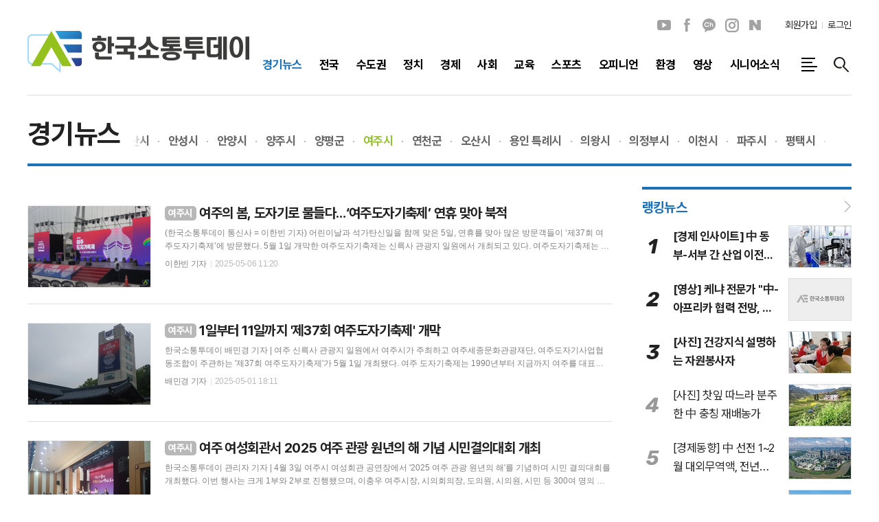

--- FILE ---
content_type: text/html; charset=utf-8
request_url: http://kbcs.mediaon.co.kr/news/section_list_all.html?sec_no=83
body_size: 14911
content:
<!DOCTYPE html>
<html lang="ko">
<head>
<meta charset="UTF-8">
<meta http-equiv="X-UA-Compatible" content="IE=edge">
<meta property="og:url"					content="http://www.kbcs.kr/news/section_list_all.html?sec_no=83">
<meta property="og:type"				content="article">
<meta property="og:title"				content="한국소통투데이">
<meta property="og:description"			content="한국소통투데이">
<meta property="og:image"				content="http://www.kbcs.kr/data/design/logo/default_image_share_20230613090426.png">
<meta name="twitter:url"				content="http://www.kbcs.kr/news/section_list_all.html?sec_no=83">
<meta name="twitter:title"				content="한국소통투데이">
<meta name="twitter:card"				content="photo">
<meta name="twitter:image"				content="http://www.kbcs.kr/data/design/logo/default_image_share_20230613090426.png">
<link rel="canonical" href="http://www.kbcs.kr/news/section_list_all.html?sec_no=83">
<link rel="apple-touch-icon-precomposed" href="/data/skin/layout/1/m23/images/favicon72.png">
<link rel="apple-touch-icon-precomposed" sizes="144x144" href="/data/skin/layout/1/m23/images/favicon144.png">
<link rel="shortcut icon" href="http://www.kbcs.kr/favicon.ico"> 
<link rel="icon" href="http://www.kbcs.kr/favicon.ico" type="image/x-icon">
<link rel="alternate" type="application/rss+xml" title="RSS 2.0" href="/data/rss/news.xml">
<link type="text/css" rel="stylesheet" href="/data/skin/layout/1/m23/images/css/index_cache.css">
<link type="text/css" rel="stylesheet" href="/data/skin/content/1/theme_title/index_cache.css">
<link type="text/css" rel="stylesheet" href="/data/skin/content/1/widget/index.css">
<!--[if lte IE 8]>
<link rel="stylesheet" type="text/css" href="/data/skin/layout/1/m23/images/css/ie_cache.css">
<![endif]-->
<title>한국소통투데이</title>
<link href="/data/cache/skin/1/head-cnts.css?20090508101900" type="text/css" rel="stylesheet" />
<link href="/data/cache/skin/1/section_list_all-cnts.css?20090508101900" type="text/css" rel="stylesheet" />
<meta name="subject" content="한국소통투데이" />
<meta name="Copyright" content="한국소통투데이" />
<meta name="keywords" content="한국소통투데이" />
<meta name="title" content="한국소통투데이" />
<meta name="description" content="한국소통투데이" />

<script type='text/javascript' src='/plugin/jquery/jquery-1.3.2.min.js'></script>
<script type='text/javascript' src='/js/common/jquery.cookie.js'></script>
<script type='text/javascript' src='/plugin/jquery/jquery-ui-1.7.2.custom.min.js'></script>
<script type='text/javascript' src='/plugin/jquery/plugins/jquery.floatobject-1.0.js'></script>
<script type='text/javascript' src='/plugin/jquery/plugins/jquery.uploadify-v2.1.0/swfobject.js'></script>
<script type='text/javascript' src='/plugin/jquery/plugins/jquery.uploadify-v2.1.0/jquery.uploadify.v2.1.0.min.js'></script>
<script type='text/javascript' src='/plugin/jquery/plugins/jquery.newsticker.js'></script>
<script type='text/javascript' src='/plugin/jquery/plugins/jquery-galleryview/jquery.easing.1.3.js'></script>
<script type='text/javascript' src='/plugin/jquery/plugins/jquery-galleryview/jquery.galleryview-1.1.js'></script>
<script type='text/javascript' src='/plugin/jquery/plugins/jquery-galleryview/jquery.timers-1.1.2.js'></script>
<script type='text/javascript' src='/js/iecontrol.js'></script>
<script type='text/javascript' src='/js/xml_supports.js'></script>
<script type='text/javascript' src='/js/menu.js'></script>
<script type='text/javascript' src='/js/mynews.js'></script>
<script type='text/javascript' src='/js/input.js'></script>
<script type="text/javascript" src="/js/common/jquery-1.11.1.js"></script>
<script type="text/javascript" src="/js/common/jquery.fitvids.js"></script>
<script type="text/javascript" src="/js/common/swipe.js"></script>
<script type="text/javascript" src="/js/common/jquery.bxslider.js"></script>
<script type="text/javascript" src="/js/common/jquery.sticky.js"></script>
<script type="text/javascript" src="/js/common/icheck.js"></script>
<script type="text/javascript" src="/js/common/jquery-ui-1.9.2.custom.js"></script>
<script type="text/javascript" src="/js/common/jquery.easy-ticker.js"></script>
<link type="text/css" rel="stylesheet" href="/js/common/swiper.css">
<script type="text/javascript" src="/js/common/swiper.jquery.min.js"></script>
<script type="text/javascript" src="/js/common/jquery.simplyscroll.js"></script>
<link type="text/css" rel="stylesheet" href="/js/common/slick.css">
<script type="text/javascript" src="/js/common/slick.js"></script>
<script type="text/javascript" src="/js/common/jquery.slimscroll.js"></script>
<script type="text/javascript" src="/js/jquery.swipebox.js"></script><link rel="stylesheet" href="/plugin/photozoom/swipebox.css"><script type="text/javascript">
	var jQuery11 = $.noConflict(true);
</script>
<script type="text/javascript" src="/js/common/style.js"></script>
<meta property="naverblog:title"				content="" />

	<script>
		$(document).ready(function() {
			$(document).bind("contextmenu", function(event){return false;});
			$(document).bind("selectstart", function(event){ if(String(event.target.tagName).indexOf("TEXTAREA") !== 0) return false;});
			$(document).bind("dragstart"	, function(event){return false;});
            $("body").css("-webkit-user-select","none");
            $("body").css("-moz-user-select","none");
            $("body").css("-ms-user-select","none");
            $("body").css("-o-user-select","none");
            $("body").css("user-select","none");
		});
	</script>
	
<script>
function ajaxGetSkinContent(layout_tpl, lay_no)
{
	$("#btn_more_" + lay_no).hide();
	$("#btn_more_loading_" + lay_no).show();
	if($("#skin_content_" + lay_no).attr("data-page") === undefined)
	{
		$("#skin_content_" + lay_no).attr("data-page", 1);
	}
	var page = Number($("#skin_content_" + lay_no).attr("data-page")) + 1;
	var mode = "get_skin_content";
	var parameter = "mode=" + mode + "&layout_tpl=" + layout_tpl + "&lay_no=" + lay_no + "&ajax_page=" + page + "&sec_no=83";

	$.ajax({
		url: "/news/ajax.php",
		data: parameter,
		dataType: "json",
		type:"POST",
		error: function(error) {
			console.log(error);
			return;
		},
		success: function(data){

			if(data.error_code)
			{
				console.log(data.error_message);
				return false;
			}
			$("#skin_content_" + lay_no).append($(data.html).find("#skin_content_" + lay_no).html());
			$("#skin_content_" + lay_no).attr("data-page", page);

			if($(data.html).find("#skin_content_" + lay_no).children().length >= $("#skin_content_" + lay_no).attr("data-count"))
			{
				$("#btn_more_" + lay_no).show();
			}
			$("#btn_more_loading_" + lay_no).hide();
		},
	});
}
</script>

<style>
.menu_wrap .hidden_skin, .top_ban_wrap .hidden_skin, .head_ban .hidden_skin { background: url(/data/skin/content/1/theme_title/images/bg_hr.png) repeat 0 0; height: 50px;}
.menu_wrap .html_no { position: absolute; right: 2px; top: 1px; background: #000; border-radius: 10px; color: #fff; font-family: Apple SD Gothic Neo, 돋움, Dotum, Helvetica, Droid Sans, AppleSDGothic, Arial, sans-serif; font-size: 12px; border: 1px solid #fff; display: block; padding: 1px 4px;}
.menu_wrap .html_text, .top_ban_wrap .html_text, .head_ban .html_text { position: absolute; right: 2px; top: 1px; background: #000; border-radius: 10px; color: #fff; font-family: Apple SD Gothic Neo, 돋움, Dotum, Helvetica, Droid Sans, AppleSDGothic, Arial, sans-serif; font-size: 12px; border: 1px solid #fff; display: block; padding: 1px 4px;}
.menu_wrap .html_no:before { content: "No."}
</style>

</head>

<body>


<!-- HEADER -->
<!-- 접근성 메뉴 -->
<ul class="accessibility">
	<li><a href="#gnb">주메뉴 바로가기</a></li>
	<li><a href="#container">본문 바로가기</a></li>
</ul>

<script>
function bookmark(title, url) {
	if ( document.all ) {							// ie
		window.external.AddFavorite(url, title);
	} else if ( window.sidebar ) {					// firefox
		window.sidebar.addPanel(title, url, "");
	} else if(window.opera && window.print) {		// opera
		var elem = document.createElement("a");
		elem.setAttribute('href',url);
		elem.setAttribute('title',title);
		elem.setAttribute('rel','sidebar');
		elem.click(); // this.title=document.title;
	} else {
		alert("해당 브라우저는 즐겨찾기 추가 기능이 지원되지 않습니다.\n수동으로 즐겨찾기 하시거나 Ctrl+D 키를 눌러주시기 바랍니다. ");
	}
}
</script>

<!-- 헤더 -->
<div class="head_wrap">
	<div id="header" class="wrapper">
		<div>
			
			<div class="head_tit">
				<h1 class="top_logo"><b><a href='/' target='_top' onfocus='blur()'><img src='/data/design/logo/toplogo_20230613090426.png'   alt='한국소통투데이' class='png24' /></a></b></h1>
				<h2 class="ps_tit" id="fixed_section_name">여주시</h2>
			</div>
			
			
			<div class="head_top">
				<div class="top_nav">
					<ul class="sns_link">
						<li><a href="#" target="_blank" class="sl01" title="유튜브">유튜브</a></li>
						<li><a href="#" target="_blank" class="sl02" title="페이스북">페이스북</a></li>
						<li><a href="#" target="_blank" class="sl09" title="카카오채널">카카오채널</a></li>
						<li><a href="#" target="_blank" class="sl04" title="인스타그램">인스타그램</a></li>
						<li><a href="#" target="_blank" class="sl05" title="네이버블로그">네이버블로그</a></li>
											</ul>
					
					<ul class="tn_right">
												
												<li><a href="/member/member_join.html">회원가입</a></li>
						<li><a href="/member/member_login.html" class="icon_login">로그인</a></li>
											</ul>
				</div>
			
				<div class="gnb_wrap">
								
					<!-- GNB 서브 세로형-->
					<ul id="gnb" class="vertical">
												<li class="gnb_local">
							<a href="/news/section_list_all.html?sec_no=31" class="active" ><span>경기뉴스</span></a>
														<ul id="submenu1" style="display: none;">
																<li><a href="/news/section_list_all.html?sec_no=46" ><span>가평군<span></span></span></a></li>
																<li><a href="/news/section_list_all.html?sec_no=47" ><span>고양 특례시<span></span></span></a></li>
																<li><a href="/news/section_list_all.html?sec_no=48" ><span>과천시<span></span></span></a></li>
																<li><a href="/news/section_list_all.html?sec_no=49" ><span>광명시<span></span></span></a></li>
																<li><a href="/news/section_list_all.html?sec_no=50" ><span>광주시<span></span></span></a></li>
																<li><a href="/news/section_list_all.html?sec_no=69" ><span>구리시<span></span></span></a></li>
																<li><a href="/news/section_list_all.html?sec_no=70" ><span>군포시<span></span></span></a></li>
																<li><a href="/news/section_list_all.html?sec_no=71" ><span>김포시<span></span></span></a></li>
																<li><a href="/news/section_list_all.html?sec_no=72" ><span>남양주시<span></span></span></a></li>
																<li><a href="/news/section_list_all.html?sec_no=73" ><span>동두천시<span></span></span></a></li>
																<li><a href="/news/section_list_all.html?sec_no=74" ><span>부천시<span></span></span></a></li>
																<li><a href="/news/section_list_all.html?sec_no=75" ><span>성남시<span></span></span></a></li>
																<li><a href="/news/section_list_all.html?sec_no=76" ><span>수원 특례시<span></span></span></a></li>
																<li><a href="/news/section_list_all.html?sec_no=77" ><span>시흥시<span></span></span></a></li>
																<li><a href="/news/section_list_all.html?sec_no=78" ><span>안산시<span></span></span></a></li>
																<li><a href="/news/section_list_all.html?sec_no=79" ><span>안성시<span></span></span></a></li>
																<li><a href="/news/section_list_all.html?sec_no=80" ><span>안양시<span></span></span></a></li>
																<li><a href="/news/section_list_all.html?sec_no=81" ><span>양주시<span></span></span></a></li>
																<li><a href="/news/section_list_all.html?sec_no=82" ><span>양평군<span></span></span></a></li>
																<li><a href="/news/section_list_all.html?sec_no=83" ><span>여주시<span></span></span></a></li>
																<li><a href="/news/section_list_all.html?sec_no=84" ><span>연천군<span></span></span></a></li>
																<li><a href="/news/section_list_all.html?sec_no=85" ><span>오산시<span></span></span></a></li>
																<li><a href="/news/section_list_all.html?sec_no=86" ><span>용인 특례시<span></span></span></a></li>
																<li><a href="/news/section_list_all.html?sec_no=87" ><span>의왕시<span></span></span></a></li>
																<li><a href="/news/section_list_all.html?sec_no=88" ><span>의정부시<span></span></span></a></li>
																<li><a href="/news/section_list_all.html?sec_no=89" ><span>이천시<span></span></span></a></li>
																<li><a href="/news/section_list_all.html?sec_no=90" ><span>파주시<span></span></span></a></li>
																<li><a href="/news/section_list_all.html?sec_no=91" ><span>평택시<span></span></span></a></li>
																<li><a href="/news/section_list_all.html?sec_no=92" ><span>하남시<span></span></span></a></li>
																<li><a href="/news/section_list_all.html?sec_no=93" ><span>화성 특례시<span></span></span></a></li>
															</ul>		
													</li>
												<li>
							<a href="/news/section_list_all.html?sec_no=5"  ><span>전국</span></a>
														<ul id="submenu2" style="display: none;">
																<li><a href="/news/section_list_all.html?sec_no=42" ><span>부산광역시<span></span></span></a></li>
																<li><a href="/news/section_list_all.html?sec_no=43" ><span>대구광역시<span></span></span></a></li>
																<li><a href="/news/section_list_all.html?sec_no=44" ><span>광주광역시<span></span></span></a></li>
																<li><a href="/news/section_list_all.html?sec_no=45" ><span>대전광역시<span></span></span></a></li>
																<li><a href="/news/section_list_all.html?sec_no=94" ><span>세종특별자치시<span></span></span></a></li>
																<li><a href="/news/section_list_all.html?sec_no=95" ><span>강원도<span></span></span></a></li>
																<li><a href="/news/section_list_all.html?sec_no=96" ><span>충청북도<span></span></span></a></li>
																<li><a href="/news/section_list_all.html?sec_no=97" ><span>충청남도<span></span></span></a></li>
																<li><a href="/news/section_list_all.html?sec_no=98" ><span>전라북도<span></span></span></a></li>
																<li><a href="/news/section_list_all.html?sec_no=99" ><span>전라남도<span></span></span></a></li>
																<li><a href="/news/section_list_all.html?sec_no=100" ><span>경상남도<span></span></span></a></li>
																<li><a href="/news/section_list_all.html?sec_no=101" ><span>제주특별자치도<span></span></span></a></li>
															</ul>		
													</li>
												<li>
							<a href="/news/section_list_all.html?sec_no=25"  ><span>수도권</span></a>
														<ul id="submenu3" style="display: none;">
																<li><a href="/news/section_list_all.html?sec_no=36" ><span>서울특별시<span></span></span></a></li>
																<li><a href="/news/section_list_all.html?sec_no=37" ><span>경기도<span></span></span></a></li>
																<li><a href="/news/section_list_all.html?sec_no=38" ><span>인천광역시<span></span></span></a></li>
															</ul>		
													</li>
												<li>
							<a href="/news/section_list_all.html?sec_no=64"  ><span>정치</span></a>
													</li>
												<li>
							<a href="/news/section_list_all.html?sec_no=3"  ><span>경제</span></a>
													</li>
												<li>
							<a href="/news/section_list_all.html?sec_no=7"  ><span>사회</span></a>
													</li>
												<li>
							<a href="/news/section_list_all.html?sec_no=57"  ><span>교육</span></a>
													</li>
												<li>
							<a href="/news/section_list_all.html?sec_no=66"  ><span>스포츠</span></a>
													</li>
												<li>
							<a href="/news/section_list_all.html?sec_no=105"  ><span>오피니언</span></a>
													</li>
												<li>
							<a href="/news/section_list_all.html?sec_no=67"  ><span>환경</span></a>
													</li>
												<li>
							<a href="/news/section_list_all.html?sec_no=102"  ><span>영상</span></a>
													</li>
												<li>
							<a href="/news/section_list_all.html?sec_no=106"  ><span>시니어소식</span></a>
													</li>
											</ul>
					<script type="text/javascript">
					jQuery11(function(){
						
						var gnbMenu = jQuery11('#gnb > li');
						
						gnbMenu.hover(function(){
							jQuery11(this).children('a').addClass('on');
							jQuery11(this).children('ul').stop().slideDown(200);
						}, function(){
							jQuery11(this).children('a').removeClass('on');
							jQuery11(this).children('ul').hide();
						});
						
						jQuery11('#gnb > li').on('mouseover',function(){
							var li = jQuery11(this).find("li").find("span");
							var max = 0;
							for(var i = 0; i < li.length; i++)
							{
								if(max < $(li[i]).outerWidth(true) + 1)
								{
									max = $(li[i]).outerWidth(true) + 1;
								}
							}
							jQuery11(this).find("ul").css('width', max);
						});
					});
					</script>
										
										<a href="#" class="all_nav"><span>메뉴</span></a>
										
					<a href="javascript:void(0)" class="btn_all_search" title="검색">검색창 열기</a>
					
				</div>
			</div>
			
		</div>
	</div>
</div>



<div class="allnav_wrap">
	
	<div class="swiper-container">
		<div class="swiper-wrapper">
			<div class="swiper-slide">
				<h4 class="tit_all_nav"><span></span>전체메뉴</h4>
				<a href="#" class="allnav_close">닫기</a>
				
				<ul class="allnav">
										<li>
						<a href="/news/section_list_all.html?sec_no=31" class="active" >경기뉴스</a>
												<ul id="submenu1">
														<li><a href="/news/section_list_all.html?sec_no=46" ><span>가평군</span></a></li>
														<li><a href="/news/section_list_all.html?sec_no=47" ><span>고양 특례시</span></a></li>
														<li><a href="/news/section_list_all.html?sec_no=48" ><span>과천시</span></a></li>
														<li><a href="/news/section_list_all.html?sec_no=49" ><span>광명시</span></a></li>
														<li><a href="/news/section_list_all.html?sec_no=50" ><span>광주시</span></a></li>
														<li><a href="/news/section_list_all.html?sec_no=69" ><span>구리시</span></a></li>
														<li><a href="/news/section_list_all.html?sec_no=70" ><span>군포시</span></a></li>
														<li><a href="/news/section_list_all.html?sec_no=71" ><span>김포시</span></a></li>
														<li><a href="/news/section_list_all.html?sec_no=72" ><span>남양주시</span></a></li>
														<li><a href="/news/section_list_all.html?sec_no=73" ><span>동두천시</span></a></li>
														<li><a href="/news/section_list_all.html?sec_no=74" ><span>부천시</span></a></li>
														<li><a href="/news/section_list_all.html?sec_no=75" ><span>성남시</span></a></li>
														<li><a href="/news/section_list_all.html?sec_no=76" ><span>수원 특례시</span></a></li>
														<li><a href="/news/section_list_all.html?sec_no=77" ><span>시흥시</span></a></li>
														<li><a href="/news/section_list_all.html?sec_no=78" ><span>안산시</span></a></li>
														<li><a href="/news/section_list_all.html?sec_no=79" ><span>안성시</span></a></li>
														<li><a href="/news/section_list_all.html?sec_no=80" ><span>안양시</span></a></li>
														<li><a href="/news/section_list_all.html?sec_no=81" ><span>양주시</span></a></li>
														<li><a href="/news/section_list_all.html?sec_no=82" ><span>양평군</span></a></li>
														<li><a href="/news/section_list_all.html?sec_no=83" ><span>여주시</span></a></li>
														<li><a href="/news/section_list_all.html?sec_no=84" ><span>연천군</span></a></li>
														<li><a href="/news/section_list_all.html?sec_no=85" ><span>오산시</span></a></li>
														<li><a href="/news/section_list_all.html?sec_no=86" ><span>용인 특례시</span></a></li>
														<li><a href="/news/section_list_all.html?sec_no=87" ><span>의왕시</span></a></li>
														<li><a href="/news/section_list_all.html?sec_no=88" ><span>의정부시</span></a></li>
														<li><a href="/news/section_list_all.html?sec_no=89" ><span>이천시</span></a></li>
														<li><a href="/news/section_list_all.html?sec_no=90" ><span>파주시</span></a></li>
														<li><a href="/news/section_list_all.html?sec_no=91" ><span>평택시</span></a></li>
														<li><a href="/news/section_list_all.html?sec_no=92" ><span>하남시</span></a></li>
														<li><a href="/news/section_list_all.html?sec_no=93" ><span>화성 특례시</span></a></li>
													</ul>		
											</li>
										<li>
						<a href="/news/section_list_all.html?sec_no=5"  >전국</a>
												<ul id="submenu2">
														<li><a href="/news/section_list_all.html?sec_no=42" ><span>부산광역시</span></a></li>
														<li><a href="/news/section_list_all.html?sec_no=43" ><span>대구광역시</span></a></li>
														<li><a href="/news/section_list_all.html?sec_no=44" ><span>광주광역시</span></a></li>
														<li><a href="/news/section_list_all.html?sec_no=45" ><span>대전광역시</span></a></li>
														<li><a href="/news/section_list_all.html?sec_no=94" ><span>세종특별자치시</span></a></li>
														<li><a href="/news/section_list_all.html?sec_no=95" ><span>강원도</span></a></li>
														<li><a href="/news/section_list_all.html?sec_no=96" ><span>충청북도</span></a></li>
														<li><a href="/news/section_list_all.html?sec_no=97" ><span>충청남도</span></a></li>
														<li><a href="/news/section_list_all.html?sec_no=98" ><span>전라북도</span></a></li>
														<li><a href="/news/section_list_all.html?sec_no=99" ><span>전라남도</span></a></li>
														<li><a href="/news/section_list_all.html?sec_no=100" ><span>경상남도</span></a></li>
														<li><a href="/news/section_list_all.html?sec_no=101" ><span>제주특별자치도</span></a></li>
													</ul>		
											</li>
										<li>
						<a href="/news/section_list_all.html?sec_no=25"  >수도권</a>
												<ul id="submenu3">
														<li><a href="/news/section_list_all.html?sec_no=36" ><span>서울특별시</span></a></li>
														<li><a href="/news/section_list_all.html?sec_no=37" ><span>경기도</span></a></li>
														<li><a href="/news/section_list_all.html?sec_no=38" ><span>인천광역시</span></a></li>
													</ul>		
											</li>
										<li>
						<a href="/news/section_list_all.html?sec_no=64"  >정치</a>
											</li>
										<li>
						<a href="/news/section_list_all.html?sec_no=3"  >경제</a>
											</li>
										<li>
						<a href="/news/section_list_all.html?sec_no=7"  >사회</a>
											</li>
										<li>
						<a href="/news/section_list_all.html?sec_no=57"  >교육</a>
											</li>
										<li>
						<a href="/news/section_list_all.html?sec_no=66"  >스포츠</a>
											</li>
										<li>
						<a href="/news/section_list_all.html?sec_no=105"  >오피니언</a>
											</li>
										<li>
						<a href="/news/section_list_all.html?sec_no=67"  >환경</a>
											</li>
										<li>
						<a href="/news/section_list_all.html?sec_no=102"  >영상</a>
											</li>
										<li>
						<a href="/news/section_list_all.html?sec_no=106"  >시니어소식</a>
											</li>
									</ul>
			</div>
		</div>
		
	    <!-- Add Scroll Bar -->
	    <div class="swiper-scrollbar"></div>
	</div>
	
	
  
</div>

<div class="allnav_mask" style="display: none;"></div>
<script type="text/javascript">
jQuery11(function(){

	var allBody = jQuery11('html');
	var allNav = jQuery11('.all_nav');
	var allNavWrap = jQuery11('.allnav_wrap');
	var allNavClose = jQuery11('.allnav_close');
	var allNavMask = jQuery11('.allnav_mask');
	
	allNav.on('click',function(){
		if(allNavWrap.css('right') == ('-400px')){
			allBody.addClass('hidden');
			allNavWrap.addClass('active');
			allNavMask.show();
			return false;
		} else {
			allBody.removeClass('hidden');
			allNavWrap.removeClass('active');
			allNavMask.hide();
			return false;
		};
	});
	
	allNavClose.on('click',function(){
		allBody.removeClass('hidden');
		allNavWrap.removeClass('active');
		allNavMask.hide();
		return false;
	});
	
	allNavMask.on('click',function(){
		allBody.removeClass('hidden');
		allNavWrap.removeClass('active');
		allNavMask.hide();
		return false;
	});
	
	jQuery11(document).on('click',function(){
		allBody.removeClass('hidden');
		allNavWrap.removeClass('active');
		allNavMask.hide();
	});
	allNavWrap.on('click',function(e){ 
		e.stopPropagation(); 
	});
	
});
</script>


<!-- STICKY BANNER -->
<div class="top_banner">
    <div class="banner_wrap">
         <div class="banner_left">
	         <div class="stt_banner_wrap02">
		         
		     </div>
	         <div class="fix_banner_wrap02">
		         
	         </div>
         </div>
         <div class="banner_right">
	         <div class="stt_banner_wrap">
		         
		     </div>
	         <div class="fix_banner_wrap">
		         
	         </div>
         </div>
    </div> 
</div>

<!-- CONTENT -->
<div id="container" class="wrapper f_cont">
	
	<div>
		
		<div class="p_tit_wrap">
	<div class="p_tit_box">
				
		<h2 class="p_tit">
												<span>경기뉴스</span>																																																																																																												</h2>
		<div class="path_nav">
			<ul>
																										<li><a href="/news/section_list_all.html?sec_no=46"  ><span>가평군<span></span></span></a></li>
												<li><a href="/news/section_list_all.html?sec_no=47"  ><span>고양 특례시<span></span></span></a></li>
												<li><a href="/news/section_list_all.html?sec_no=48"  ><span>과천시<span></span></span></a></li>
												<li><a href="/news/section_list_all.html?sec_no=49"  ><span>광명시<span></span></span></a></li>
												<li><a href="/news/section_list_all.html?sec_no=50"  ><span>광주시<span></span></span></a></li>
												<li><a href="/news/section_list_all.html?sec_no=69"  ><span>구리시<span></span></span></a></li>
												<li><a href="/news/section_list_all.html?sec_no=70"  ><span>군포시<span></span></span></a></li>
												<li><a href="/news/section_list_all.html?sec_no=71"  ><span>김포시<span></span></span></a></li>
												<li><a href="/news/section_list_all.html?sec_no=72"  ><span>남양주시<span></span></span></a></li>
												<li><a href="/news/section_list_all.html?sec_no=73"  ><span>동두천시<span></span></span></a></li>
												<li><a href="/news/section_list_all.html?sec_no=74"  ><span>부천시<span></span></span></a></li>
												<li><a href="/news/section_list_all.html?sec_no=75"  ><span>성남시<span></span></span></a></li>
												<li><a href="/news/section_list_all.html?sec_no=76"  ><span>수원 특례시<span></span></span></a></li>
												<li><a href="/news/section_list_all.html?sec_no=77"  ><span>시흥시<span></span></span></a></li>
												<li><a href="/news/section_list_all.html?sec_no=78"  ><span>안산시<span></span></span></a></li>
												<li><a href="/news/section_list_all.html?sec_no=79"  ><span>안성시<span></span></span></a></li>
												<li><a href="/news/section_list_all.html?sec_no=80"  ><span>안양시<span></span></span></a></li>
												<li><a href="/news/section_list_all.html?sec_no=81"  ><span>양주시<span></span></span></a></li>
												<li><a href="/news/section_list_all.html?sec_no=82"  ><span>양평군<span></span></span></a></li>
												<li><a href="/news/section_list_all.html?sec_no=83"  class="active"><span>여주시<span></span></span></a></li>
												<li><a href="/news/section_list_all.html?sec_no=84"  ><span>연천군<span></span></span></a></li>
												<li><a href="/news/section_list_all.html?sec_no=85"  ><span>오산시<span></span></span></a></li>
												<li><a href="/news/section_list_all.html?sec_no=86"  ><span>용인 특례시<span></span></span></a></li>
												<li><a href="/news/section_list_all.html?sec_no=87"  ><span>의왕시<span></span></span></a></li>
												<li><a href="/news/section_list_all.html?sec_no=88"  ><span>의정부시<span></span></span></a></li>
												<li><a href="/news/section_list_all.html?sec_no=89"  ><span>이천시<span></span></span></a></li>
												<li><a href="/news/section_list_all.html?sec_no=90"  ><span>파주시<span></span></span></a></li>
												<li><a href="/news/section_list_all.html?sec_no=91"  ><span>평택시<span></span></span></a></li>
												<li><a href="/news/section_list_all.html?sec_no=92"  ><span>하남시<span></span></span></a></li>
												<li><a href="/news/section_list_all.html?sec_no=93"  ><span>화성 특례시<span></span></span></a></li>
																																																																																																																										</ul>
		</div>

				
	</div>
	
		
	<script>
	$(document).ready(function() {
		var tit_w = $('.p_tit').outerWidth(),
			btn_w = $('.p_tit_r').outerWidth(),	
			all_w = $('#container > div').outerWidth(),	
			total = all_w - btn_w - tit_w - 10;
						
		$('.path_nav').css('width', total + 'px');

		if(!$("#fixed_section_name").html().trim())
		{
			$("#fixed_section_name").html($(".p_tit").html());
		}
	});
	</script>
	
</div>		
		<div>
			
		</div>
		<div class="sublay">
			<div class="sl">
				<div class="pr15">
					<div class="ara_007    ">
	
	<ul class="art_list_all">
			<li >
			<a href="/news/article.html?no=304204">
								<span class="thumb"><img src="//www.kbcs.kr/data/cache/public/photos/20250519/art_17464977282609_26671d_178x118_c0.png" width="178" height="118" alt=""></span>
								
				<h2 class="cmp c2"><i>여주시</i> 여주의 봄, 도자기로 물들다…‘여주도자기축제’ 연휴 맞아 북적</h2>
				<p class="ffd cmp c2">(한국소통투데이 통신사 = 이한빈 기자) 어린이날과 석가탄신일을 함께 맞은 5일, 연휴를 맞아 많은 방문객들이 ‘제37회 여주도자기축제’에 방문했다. 5월 1일 개막한 여주도자기축제는 신륵사 관광지 일원에서 개최되고 있다. 여주도자기축제는 천년의 역사를 지닌 여주도자기의 아름다움을 만나볼 수 있는 축제이다. 올해 축제는 '즐겨 봄, 자기야 여강이 출렁인다'를 주제로, 여주의 대표 문화유산인 도자기를 중심으로 다양한 체험과 볼거리를 선보이고 있다. 특히 이번 5일 여주도자기축제 현장은 어린이날과 부처님 오신 날을 함께 맞아 아이들과 함께 방문한 가족들, 신륵사를 방문한 후, 도자기축제 소식을 듣고 방문한 불교인 등 많은 인파로 인산인해를 이루었다. 여주 시민뿐만 아니라 다양한 지역에서 온 방문객들도 많았다. 충북 음성에서 온 이서준 군의 가족들은 “신륵사를 방문했다가 여주도자기축제가 개최됐다는 소식을 듣고 함께 방문했다”며 “여러 도자기 체험을 직접 할 수 있다는 점이 재미있다”고 여주도자기축제를 방문한 소감을 전했다. 방문객들은 물레를 통해 직접 도자기를 만들어보고, 도자기에 그림을 그려보는 등 아이들과 함께 다채로운 체험들을 즐기고 있었다. 도자기와 관련</p>
				<ul class="ffd art_info">
					<li class="name">이한빈 기자</li>
					<li class="date">2025-05-06 11:20</li>
				</ul>
			</a>
		</li>
			<li >
			<a href="/news/article.html?no=304183">
								<span class="thumb"><img src="//www.kbcs.kr/data/cache/public/photos/20250518/art_17460906292696_725d66_178x118_c0.jpg" width="178" height="118" alt=""></span>
								
				<h2 class="cmp c2"><i>여주시</i> 1일부터 11일까지 '제37회 여주도자기축제' 개막</h2>
				<p class="ffd cmp c2">한국소통투데이 배민경 기자 | 여주 신륵사 관광지 일원에서 여주시가 주최하고 여주세종문화관광재단, 여주도자기사업협동조합이 주관하는 '제37회 여주도자기축제'가 5월 1일 개최됐다. 여주 도자기축제는 1990년부터 지금까지 여주를 대표하는 축제며, 전통도자기의 예술적 가치를 계승 발전시키는 목적이 있다. 이번 행사는 '즐겨 봄, 자기야 여강이 출렁인다'를 주제로 11일까지 다양한 체험과 부대행사를 진행한다. 대표 프로그램으로 전통도예제작 퍼포먼스와 전통장작가마체험이 마련돼 있으며, 여주도예인 기획 도자체험같은 도자 프로그램과 출렁다리 콘서트 등 문화공연 프로그램까지 기획되어있다. 이날 오후 5시, 개막식과 함께 '남한강 출렁다리 개통식', '2025 여주관광 원년의 해 선포식'이 함께 진행됐다. 개막식에는 대한민국 공군 특수비행팀 블랙이글스 에어쇼, 춘길, 장민호, 장윤정 등 여러 축하공연이 이어졌다. 여주 남한강 출렁다리는 한강에 조성된 최초의 출렁다리며 여주시는 이번 해를 '관광 원년의 해'로 선포하고 관광지로서의 도약을 기대했다.</p>
				<ul class="ffd art_info">
					<li class="name">배민경 기자</li>
					<li class="date">2025-05-01 18:11</li>
				</ul>
			</a>
		</li>
			<li >
			<a href="/news/article.html?no=304049">
								<span class="thumb"><img src="//www.kbcs.kr/data/cache/public/photos/20250414/art_17436710937929_a7c108_178x118_c0.jpg" width="178" height="118" alt=""></span>
								
				<h2 class="cmp c2"><i>여주시</i> 여주 여성회관서 2025 여주 관광 원년의 해 기념 시민결의대회 개최</h2>
				<p class="ffd cmp c2">한국소통투데이 관리자 기자 | 4월 3일 여주시 여성회관 공연장에서 '2025 여주 관광 원년의 해'를 기념하며 시민 결의대회를 개최했다. 이번 행사는 크게 1부와 2부로 진행됐으며, 이충우 여주시장, 시의회의장, 도의원, 시의원, 시민 등 300여 명의 인원이 참석했다. 1부에선 개회식 이후 이충우 여주시장의 인사가 이어졌고 이후 2025 여주 관광 원년의 해 추진 전략 설명과 결의문 낭독이 이어졌다. 이후 2부에서는 5월 1일부터 정식개통하는 여주 남한강 출렁다리를 걷고 기념식수를 진행했다. 여주시는 슬로우 여주, 스테이 여주를 슬로건으로 한눈에 들어오는 여주, 알려지는 관광도시 여주를 주제로 관광도시를 알릴 예정이다. 이충우 여주시장은 "2025 여주 관광 원년의 해를 맞아 여주를 전국 최고의 관광 도시로 알리겠다"고 밝혔다. 여주 관광 원년의 해는 여주의 최초 관광 랜드마크인 출렁다리 개통에 맞췄고 관광 인프라 개선과 활성화를 통해 역사, 문화, 자연이 공존하는 대한민국 최고 관광도시로의 도약을 다짐한다.</p>
				<ul class="ffd art_info">
					<li class="name">관리자 기자</li>
					<li class="date">2025-04-03 18:05</li>
				</ul>
			</a>
		</li>
			<li >
			<a href="/news/article.html?no=303851">
								<span class="thumb"><img src="//www.kbcs.kr/data/cache/public/photos/20250207/art_17393488690608_60b8ad_178x118_c0.png" width="178" height="118" alt=""></span>
								
				<h2 class="cmp c2"><i>여주시</i> 불꽃과 함께 빌었던 소망… 여주 달집태우기 축제 열려</h2>
				<p class="ffd cmp c2">(한국소통투데이=유상화 기자) 12일 정월대보름을 맞아 여주 달맞이광장 연인교에서 ‘여주 남한강 대보름 달집태우기 축제’가 열렸다. 이번 축제는 전통적인 달맞이 문화 속에서 한 해의 소망을 기원하고 액운을 날려 보내는 의미를 담고 있다. 이날 오후 2시부터 본격적으로 시작된 행사에는 다채로운 전통놀이 체험과 먹거리 부스가 운영되며, 방문객들에게 즐길 거리를 제공했다. 또한, 트로트·국악·전자바이올린 공연이 펼쳐지며 분위기를 돋웠다. 축제의 하이라이트인 ‘달집태우기’는 오후 5시 30분, 월령기원제와 함께 진행됐다. 참가자들은 직접 소원을 적은 종이를 달집에 매달았고, 불길이 하늘 높이 타오르며 한 해의 액운을 태워 보냈다. 이어진 불꽃놀이가 밤하늘을 수놓으며 축제의 절정을 장식했다.</p>
				<ul class="ffd art_info">
					<li class="name">유상화 기자</li>
					<li class="date">2025-02-12 17:29</li>
				</ul>
			</a>
		</li>
			<li >
			<a href="/news/article.html?no=303848">
								<span class="thumb"><img src="//www.kbcs.kr/data/cache/public/photos/20250207/art_17392578783833_82f58b_178x118_c0.jpg" width="178" height="118" alt=""></span>
								
				<h2 class="cmp c2"><i>여주시</i> 여주시, 관광객 600만 명 유치 목표… 관광 인프라 강화</h2>
				<p class="ffd cmp c2">(한국소통투데이=이종현기자) 이충우 여주시장은 11일 오전 여주시청 4층 대회의실에서 ‘2025년 신년 정책 브리핑’을 개최했다. 이 시장은 브리핑을 통해 2025년을 ‘관광 도약의 해’로 선언하며, 관광객 600만 명 유치를 목표로 하는 비전을 제시했다. 이날 브리핑에서는 9개 부서에서 총 18개 핵심 사업을 소개했으며, 이 중 6개가 관광 관련 정책으로 구성돼 여주시의 관광산업 강화에 대한 강한 의지를 보여줬다. 특히, ‘슬로우 여주, 스테이 여주’라는 슬로건을 내세우며, 여주에서 천천히 머물며 충분한 휴식을 즐길 수 있는 관광 환경을 조성하겠다는 계획을 밝혔다. 이에 따라 관광 인프라 확충과 다양한 체험 프로그램 도입을 통해 여주를 편안하고 매력적인 여행지로 조성할 계획이다. 또한 자전거를 활용한 관광 활성화 사업을 본격 추진한다. 여주시는 ‘자전거 친화 관광도시’를 목표로 새로운 자전거 코스를 개발하고, 가족 단위 방문객을 위한 자전거 대회를 상·하반기에 개최하는 등 자전거 여행 수요를 적극 반영한 정책을 펼칠 예정이다. 이와 함께 파크골프장 시설을 확충해 스포츠 관광객 유치에 나선다. 올해 7월까지 공사를 완료하고 8월부터 정식 운영에 돌입할 계획이</p>
				<ul class="ffd art_info">
					<li class="name">이종현 기자 기자</li>
					<li class="date">2025-02-11 16:13</li>
				</ul>
			</a>
		</li>
			<li >
			<a href="/news/article.html?no=303847">
								<span class="thumb"><img src="//www.kbcs.kr/data/cache/public/photos/20250207/art_173925642277_69ba78_178x118_c0.jpg" width="178" height="118" alt=""></span>
								
				<h2 class="cmp c2"><i>여주시</i> 여주시, 2025년을 ‘관광 도약의 해’로… 신년 정책 브리핑 개최</h2>
				<p class="ffd cmp c2">(한국소통투데이 = 이한빈 기자) 여주시는 11일 오전 여주시청 4층 대회의실에서 2025년 주요 정책 방향을 발표하는 신년 정책 브리핑을 열었다. 이날 브리핑에 앞서 이충우 여주시장은 ‘2025년 관광 도약의 해’ 선포와 함께 관광 활성화 계획을 강조하며 인사말을 전했다. 이어 시정 운영의 핵심 과제를 설명하고, 지역 경제 활성화를 위한 관광 관련 정책을 공개했다. 이 시장은 “여주시는 수도권과 인접한 지리적 이점을 활용해 2025년을 관광 도약의 해로 삼고, 관광산업을 한층 발전시켜 나가겠다”며 강한 의지를 밝혔다. 특히 출렁다리 조성 등 핵심 관광 인프라 구축을 통한 관광객 유치 전략을 적극 추진할 것이라고 강조했다. 현재 여주시가 역점을 두고 추진 중인 ‘여주 남한강 출렁다리’는 지역 관광의 새로운 랜드마크로, 오는 9월 1일 개통을 앞두고 있다. 이 다리는 음악과 미디어 파사드를 접목한 연출 효과와 투명 유리 바닥을 활용한 스릴 있는 체험 요소로 관광객의 관심을 끌 전망이다. 이와 함께 여주시는 관광객 유입 촉진을 위해 다양한 혜택을 마련했다. 시는 ▲일부 관광시설 입장료 한시적 무료 개방 ▲관광업체 대상 할인 쿠폰 지급 ▲여주 관광 브랜드 강화를</p>
				<ul class="ffd art_info">
					<li class="name">이한빈 기자 기자</li>
					<li class="date">2025-02-11 15:48</li>
				</ul>
			</a>
		</li>
			<li >
			<a href="/news/article.html?no=303414">
								<span class="thumb"><img src="//www.kbcs.kr/data/cache/public/photos/20241042/art_17292380413233_e2ee4f_178x118_c0.jpg" width="178" height="118" alt=""></span>
								
				<h2 class="cmp c2"><i>여주시</i> 2024 여주 오곡 나루 축제, 10월 18일 개막 – 전통과 맛의 축제</h2>
				<p class="ffd cmp c2">(한국소통투데이 통신사=이종현 기자) 여주시가 주최하고 여주세종문화관광재단이 주관하는 2024 여주 오곡나루 축제가 18일 여주 신륵사 관광지 일원에서 개최했다. 여주지역의 예 나루터를 통해 쌀과 고구마등의 농특산물을 임금님께 진상했던 세종실록지리지의 역사적 기록을 재현한 가을 축제이다. 여주의 대표 농산물을 맛보고 관람객들에게 저렴한 가격에 제공하는 행사다. 행사장은 &lt;나루마당&gt;, &lt;오곡마당&gt;, &lt;잔치마당&gt; 3개의 마당으로 나눠 각 마당에서는 특색을 살린 다채로운 공연 및 행사가 펼쳐진다. 먼저 &lt;나루마당&gt;에서는 개막일인 18일, 여주시 풍물연합회의 쌍용거 줄다리기와 길놀이 풍년제, 진상행렬로 성대한 개막놀이가 펼쳐졌다. 쌍용거 줄다리기는 선사유적지인 흔암리에서 한해의 풍년을 기원하고 액운을 떨쳐내기 위해 진행됐던 전통 민속놀이로 암줄이 이겨야 풍년이 들고 재앙이 없어진다고 믿어지는 유래가 있다. 이 날 줄다리기가 진행되기 전 이충우 여주시장은 “3일간 열리는 여주오곡나루축제가 많은 사람들이 관심을 갖는 만큼 여주의 맛과 멋을 즐길 수 있도록 하겠다”며 “오곡나루축제를 통해 여주의 자랑인 명품농산물이 더욱 알려지고</p>
				<ul class="ffd art_info">
					<li class="name">이종현 기자</li>
					<li class="date">2024-10-18 16:56</li>
				</ul>
			</a>
		</li>
			<li >
			<a href="/news/article.html?no=302805">
								<span class="thumb"><img src="//www.kbcs.kr/data/cache/public/photos/20240623/art_17174076722521_8469e7_178x118_c0.jpg" width="178" height="118" alt=""></span>
								
				<h2 class="cmp c2"><i>여주시</i> 이충우 시장, SK천연가스발전소 민원 관련 주민 간담회 가</h2>
				<p class="ffd cmp c2">6월 2일 오후 2시, 여주시의 이충우 시장은 당우리 행복센터 강당에서 지역 주민들과 언론인들을 대상으로 ‘여주천연가스발전소’에 관한 주민 간담회를 주최했다. 이 자리에는 이충우 시장을 포함해 여주시의 이종수 환경과장 등 공무원들, 북내면의 단체 기관장들과 마을 이장들, 주민들, 외룡리의 SK 천연가스발전소 관계자, 소망교도소 관계자, 환경부 관계자, 언론인들이 참석했다. 이번 간담회는 여주시 북내면에 위치한 ‘SK여주천연가스발전소’ 주변에서 발생하는 악취와 소음, 미세먼지 문제에 대해 주민들과 소통하기 위해 마련되었다. 이충우 시장의 주재로 열린 이 자리에서는 주민들이 허심탄회하게 의견을 나누며 서로의 생각을 들었다. 이날 논의된 주요 현안에는 두 가지가 있었다. 첫째로, 발전소 인근의 소망교도소에서는 외룡리 주민들보다 더 많은 인원을 수용하고 있음에도 불구하고 발전소로 인한 피해나 보상에 대해 더 심도 있는 논의를 요구했다. 이에 대해 여주시는 "소음이 기준치를 넘어야 법적 대응이 가능하므로, 법무부에 건의해 소음과 진동을 재측정하고 대안을 마련하겠다"고 답했다. 또한, 주민들은 소음과 진동뿐만 아니라 심각한 미세먼지와 초미세먼지 문제를 일으키고 있는 발</p>
				<ul class="ffd art_info">
					<li class="name">이종현 기자</li>
					<li class="date">2024-06-03 18:43</li>
				</ul>
			</a>
		</li>
			<li >
			<a href="/news/article.html?no=302783">
								<span class="thumb"><img src="//www.kbcs.kr/data/cache/public/photos/20240522/art_17169477593841_c57c9a_178x118_c0.jpg" width="178" height="118" alt=""></span>
								
				<h2 class="cmp c2"><i>여주시</i> 여주에서 열린 금싸라기같은 금사참외 축제</h2>
				<p class="ffd cmp c2">여주시 금사면의 근린공원과 그 일원에서 에서 제18회 여주금사참외축제가 5월 24일(금)부터 26일(일)까지 개최되었다. 수도권에서는 유일한 참외의 고장으로 알려진 여주시의 대표 특산물로 지역 특색상 남한강의 맑은 물과 높은 일교차로 인해 엄청난 당도를 자랑하여 인기가 매우 높다. 올해로 열여덟번째를 맞이하여 작년에 이어 금사근린공원에서 열리는 이번 행사는 매우 넓은 부지로 인해 많은 사람들이 즐겁고 편하게 축제를 즐기고 갈 수 있도록 꾸며졌다. 시민들의 편의와 안전을 위해 행사장내 설치된 각종 부스들과 특설무대를 중심으로 맛있는 먹거리 부스들이 관광객들을 맞이했다. 또, 행사장의 중앙에는 여주의 특산물인 참외가 품종별로 전시되었으며 참외를 이용한 각종 요리와 간식 등 창의적인 아이디어를 선보이기도 했다. 그 외에도 행사에 참여한 농가들이 맛있는 참외를 좋은 가격으로 관광객들의 발길을 붙잡기도 했다. 개막식전 행사로 주민노래자랑과 풍물패의 전통공연과 금사참외송의 가수 임혁, 금빛 크로스오버 팝 바이올리니스트 박은주 등이 참가해 식전 분위기를 한층 띄웠다. 이충우 여주시장은 개막식 축사에서 “먼저 축제를 위해 힘써주신 금사면 주민분들게 감사의 말씀을 전한다”며</p>
				<ul class="ffd art_info">
					<li class="name">이종현 기자</li>
					<li class="date">2024-05-29 11:01</li>
				</ul>
			</a>
		</li>
			<li >
			<a href="/news/article.html?no=302745">
								<span class="thumb"><img src="//www.kbcs.kr/data/cache/public/photos/20240518/art_17149087811741_81e315_178x118_c0.jpg" width="178" height="118" alt=""></span>
								
				<h2 class="cmp c2"><i>여주시</i> 여주 제36회 여주도자기축제, “도예 명장의 혼과 만나는 축제장의 풍경”</h2>
				<p class="ffd cmp c2">[한국소통투데이 통신사=신유철 기자] ‘마주 봄, 함께라서 행복한 자기’라는 주제를 내건 5월 3일부터 12일까지 10일간 여주 신륵사관광지 일원에서 펼쳐진다. 이번 축제에서는 남한강의 맑은 물과 싸리산의 고령토, 도예 명장의 혼이 만나 빚어낸 여주 도자기의 진수를 보여준다. 축제 첫날이자 전야제인 개막식 행사가 열린 3일에는 미스터트롯 출신의 영기·정다경·홍지윤과 여주 홍보대사 테이, 신델라의 축하 공연과 드론 쇼, 불꽃놀이를 선보였다. 행사 이틀째인 4일, 전날 개막식 행사의 여흥을 즐긴 관람객들은 본격적인 도자기 축제 행사를 보기 위해 신륵사에 몰려들어 주변이 북새통을 이루었다. 모처럼 주말이자 어버이날 등 대체공휴일이 겹치면서 가족단위관람객들이 행사장을 가득 메웠다. 초여름이 시작되는 계절 탓인지 조금은 더위를 느끼는 날씨에도 가벼운 옷차림의 인파가 대중교통을 이용, 행사장에 가기 위해 여주전철역에서 신륵사를 오가는 길목에는 북적이는 인파의 행렬이 시작됐다. 여주역에서 빠져나온 관람객들의 숫자는 신륵사 입구에 들어서자 혼잡 할 정도로 늘어났다. 신륵사 옆 주차장에는 관람객들이 타고 온 승용차들이 빼곡히 들어차 있고, 행사장 입구 사거리에는 혼잡한 차량</p>
				<ul class="ffd art_info">
					<li class="name">신유철 기자</li>
					<li class="date">2024-05-05 20:30</li>
				</ul>
			</a>
		</li>
		</ul>
	
		<div class="paging">
		<span><a href="?sec_no=83&page=0" class="btn_p prev">이전</a></span>
		<div class="btn_pagenum">
				<a href="?sec_no=83&page=1">1</a>
				<a href="?sec_no=83&page=2">2</a>
				<a href="?sec_no=83&page=3">3</a>
				<a href="?sec_no=83&page=4">4</a>
				<a href="?sec_no=83&page=5">5</a>
				<a href="?sec_no=83&page=6">6</a>
				<a href="?sec_no=83&page=7">7</a>
				<a href="?sec_no=83&page=8">8</a>
				<a href="?sec_no=83&page=9">9</a>
				<a href="?sec_no=83&page=10">10</a>
				</div>
		<span><a href="?sec_no=83&page=11" class="btn_p next">다음</a></span>
	</div>
	</div>
					
					<div class="column col02">
						<div>
							<div>
								
							</div>
						</div>
						<div>
							<div>
								
							</div>
						</div>
					</div>
					
					
				</div>
			</div>
			<div class="sr">
				<div>
					<div class="f_wrap">
						<div class="f_box">
							<div class="aside_box">
								<div>
									<div class="arl_076    ">
	<div class="tit_set ts02 tcon2615">
	<style type="text/css">
	.tcon2615.tit_set.ts02 { border-color:#1D71B8}
	</style>
	<h2><a href="/news/article_list_all.html" style="color:#1D71B8">랭킹뉴스</a></h2>
		<a href="/news/article_list_all.html" class="btn_art_more"><span class="ics ics02"><span class="blind">더보기</span></span></a>
	</div>

	
	<ul class="art_list  on_img  right">
			<li >
			<a href="/news/article.html?no=302622" class="rank1">
				<i class="rank notranslate">1</i>
												<span class="thumb"><img src="//www.kbcs.kr/data/cache/public/photos/xinhua/202403/art_302622_1_90x60_c0.jpg" width="90" height="60" alt=""></span>
												<div class="txt_box">
					<h2>
						<span>[경제 인사이트] 中 동부-서부 간 산업 이전으로 '윈윈' 효과 '톡톡'</span>
					</h2>
				</div>
			</a>
		</li>
					<li >
			<a href="/news/article.html?no=302620" class="rank2">
				<i class="rank notranslate">2</i>
												<span class="thumb"><img src="http://www.kbcs.kr/data/cache/public/design/logo/default_image_20230613090426_90x60_c.png" width="90" height="60" alt=""></span>
												<div class="txt_box">
					<h2>
						<span>[영상] 케냐 전문가 "中-아프리카 협력 전망, 새로운 질적 생산력에 힘입어 매우 밝아"</span>
					</h2>
				</div>
			</a>
		</li>
					<li >
			<a href="/news/article.html?no=302616" class="rank3">
				<i class="rank notranslate">3</i>
												<span class="thumb"><img src="//www.kbcs.kr/data/cache/public/photos/xinhua/202403/art_302616_1_90x60_c0.jpg" width="90" height="60" alt=""></span>
												<div class="txt_box">
					<h2>
						<span>[사진] 건강지식 설명하는 자원봉사자</span>
					</h2>
				</div>
			</a>
		</li>
					<li >
			<a href="/news/article.html?no=302651" class="rank4">
				<i class="rank notranslate">4</i>
												<span class="thumb"><img src="//www.kbcs.kr/data/cache/public/photos/xinhua/202403/art_302651_1_90x60_c0.jpg" width="90" height="60" alt=""></span>
												<div class="txt_box">
					<h2>
						<span>[사진] 찻잎 따느라 분주한 中 충칭 재배농가</span>
					</h2>
				</div>
			</a>
		</li>
					<li >
			<a href="/news/article.html?no=302619" class="rank5">
				<i class="rank notranslate">5</i>
												<span class="thumb"><img src="//www.kbcs.kr/data/cache/public/photos/xinhua/202403/art_302619_1_90x60_c0.jpg" width="90" height="60" alt=""></span>
												<div class="txt_box">
					<h2>
						<span>[경제동향] 中 선전 1~2월 대외무역액, 전년比 45% 증가</span>
					</h2>
				</div>
			</a>
		</li>
					<li >
			<a href="/news/article.html?no=302621" class="rank6">
				<i class="rank notranslate">6</i>
												<span class="thumb"><img src="//www.kbcs.kr/data/cache/public/photos/xinhua/202403/art_302621_1_90x60_c0.jpg" width="90" height="60" alt=""></span>
												<div class="txt_box">
					<h2>
						<span>[투데이 포커스] 中 안후이성 제조업에 부는 '혁신 바람'...'新 질적 생산력' 육성 박차</span>
					</h2>
				</div>
			</a>
		</li>
					<li >
			<a href="/news/article.html?no=302649" class="rank7">
				<i class="rank notranslate">7</i>
												<span class="thumb"><img src="//www.kbcs.kr/data/cache/public/photos/xinhua/202403/art_302649_1_90x60_c0.jpg" width="90" height="60" alt=""></span>
												<div class="txt_box">
					<h2>
						<span>[경제동향] 中 2월 대종상품 가격지수 전월比 0.7% 하락</span>
					</h2>
				</div>
			</a>
		</li>
				</ul>
</div><hr class='skin_margin' style='height:30px;'>
<div class="arl_081   ">
	
	<div class="tit_set ts02 tcon2616">
	<style type="text/css">
	.tcon2616.tit_set.ts02 { border-color:#c88a31}
	</style>
	<h2><a href="/news/article_list_all.html" style="color:#c88a31">실시간 뉴스</a></h2>
		<a href="/news/article_list_all.html" class="btn_art_more"><span class="ics ics02"><span class="blind">더보기</span></span></a>
	</div>

	
	<div class="time_list radius">
		
		<ul>
						<li>
				<a href="/news/article.html?no=306199">
					<b>2026-01-14 12:32</b>
					<h2 class="cmp c2">대전광역시, 유등교 가설교량 복공판 품질시험 전량 ’적합‘</h2>
				</a>
			</li>
						<li>
				<a href="/news/article.html?no=306197">
					<b>2026-01-13 16:00</b>
					<h2 class="cmp c2">김경희 이천시장, 반도체·드론 앞세워 신성장 생태계 구축 선언</h2>
				</a>
			</li>
						<li>
				<a href="/news/article.html?no=306196">
					<b>2026-01-13 13:30</b>
					<h2 class="cmp c2">전남 대표축제 10선 선정…정남진 장흥 물축제 최우수</h2>
				</a>
			</li>
						<li>
				<a href="/news/article.html?no=306195">
					<b>2026-01-13 09:08</b>
					<h2 class="cmp c2">제주도 최남단 서귀포 대정 모슬포항 빙어축제거리에서 가까운 대정 모슬포 오일장 열려 ...</h2>
				</a>
			</li>
						<li>
				<a href="/news/article.html?no=306194">
					<b>2026-01-13 09:04</b>
					<h2 class="cmp c2">다함께품 협동조합, 회원 복지 강화를 위해 더조은상조와 업무협약 체결</h2>
				</a>
			</li>
					</ul>
		
	</div>

</div><hr class='skin_margin' style='height:30px;'>

								</div>
							</div>
						</div>
					</div>
				</div>
			</div>
		</div>
	</div>
</div>

<!-- FOOTER -->
<div id="footer">
	<div class="wrapper foot_top">
		<div>
			<div class="foot_nav">
				<ul>
					<li><a href="/home/page.html?code=company">신문사소개</a></li>
					<li><a href="/home/page.html?code=map">찾아오시는 길</a></li>
					<li><a href="/home/page.html?code=policy"><b>개인정보처리방침</b></a></li>
					<li><a href="/home/page.html?code=policy2">청소년보호정책 (책임자 : 신유철)</a></li>
					<li><a href="/home/page.html?code=email">이메일 무단수집거부</a></li>
					<li><a href="/home/page.html?code=report">기사제보</a></li>
					<li class="bgnone"><a href="/home/page.html?code=contact">문의하기</a></li>
				</ul>
			</div>
		</div>
	</div>
	
	<div class="wrapper foot_bot">
		<div>
			<div class="foot_wrap">
				
				<h6><b><a href='/' target='_top' onfocus='blur()'><img src='/data/design/logo/taillogo_20230613090426.png' alt='로고'   class='png24' /></a></b></h6>
				
				<div class="foot_con">
					<p>
						본사 : 경기도 용인시 처인구 중부대로 1353번길 10-16,2층 201호 | 대표전화 : 031-338-1048  FAX :  031-339-1048<br />
서울사무실 : 서울시 용산구 한강대로393,3층 (동자동,동산빌딩) 대표전화 :  02-742-3453  FAX :  02-745-3453<br />
제호 : 한국소통투데이 | 사업자번호 : 752-81-01318 | 등록번호 : 문화 나 00045 | 법인 등록일 :  2020-02-27 | <br />
회장·발행·편집인 : 신다은 | 대표 : 권영분 | 청소년보호책임자 : 이재문 |<br />
한국소통투데이  모든 콘텐츠(기사)는 저작권법의 보호를 받는 바, 무단전재, 복사, 배포 등을 금합니다.<br />
Copyright © 2021 한국소통투데이. All rights reserved. mail to kbcs@kbcs.kr
					</p>
					
					<b>
						<a href="http://www.mediaon.co.kr/" target="_blank">
							<img src="/data/skin/layout/1/m23/images/img/logo_sponsor.png" width="105" height="12" alt="powered by mediaOn" />
						</a>
					</b>
										<p class="update mt10"><b class="mr00">UPDATE</b>: 2026년 01월 14일 12시 32분</p>
				</div>
				
			</div>
			
			<div class="btn_top_wrap"><div><a href="javascript:void(0)" onClick="goToByScroll()" class="btn_top" style="display: none;">최상단으로</a></div></div>
			
		</div>
	</div>
</div>

<!-- 검색 -->
<div class="search_box" style="display: none;">
	<div class="search_con">
		<div>
			<form method="get" action="/news/search_result.html">
				<fieldset>
					<div class="search_in">
						<label for="search">검색어를 입력해주세요.</label>
						<input id="search" name="search" type="text" class="head_search">
						<button title="검색하기" class="btn_search" onclick="document.form_top_search.submit();">검색하기</button>
					</div>
				</fieldset>
			</form>
		</div>
	</div>
	<a href="javascript:void(0)" class="btn_all_search_close">검색창 닫기</a>
</div>




<script type="text/javascript">
var gtracker_type = 1;	// 0:접속자,1:페이지뷰
document.write(unescape("%3Cscript src='/weblog/gtracker.js' type='text/javascript'%3E%3C/script%3E"));
</script>



<script type="text/javascript">
	<!--
	if(navigator.userAgent.match(/android/i) || navigator.userAgent.match(/(iphone)|(ipod)|(ipad)/i))
	{
		var btn_mobile = '\
	<div class="btn_mobile">\
		<a href="/?mobile_reset"><img src="/data/skin/layout/1/m23/images/btn/btn_mobile_ver.png" /></a>\
	</div>\
		';
		document.writeln(btn_mobile);
	}
	//-->
</script>

<script type="text/javascript" src="/data/skin/layout/1/m23/images/js/style.js"></script>

<script type="text/javascript" src="/data/skin/layout/1/m23/images/js/fixedScroll.js"></script>
<script type="text/javascript">
	jQuery11(document).ready(function(){
		onScrollPos();
		layoutPos('.f_wrap', '.f_cont', '.f_box', 90);
	});
</script>


</body>
</html>

--- FILE ---
content_type: text/css
request_url: http://kbcs.mediaon.co.kr/data/skin/layout/1/m23/images/css/index_cache.css
body_size: 2946
content:
@charset "utf-8";

@import "reset_cache.css";
@import "module_cache.css";
@import "company_cache.css";

/* Common Layout */
.body_wrap { position: relative; min-width: 1250px;}

.wrapper { position: relative; width: 100%; min-width: 1250px;}
.wrapper > div { position: relative; max-width: 1200px; margin: 0 auto; padding: 0 25px;}
.wrapper > div:after { content: ""; display: block; clear: both;}

/* 상단 네비게이션 */
.top_nav { margin: 20px 0 17px; font-size: 14px; display: flex; justify-content: flex-end; align-items: center;}
.top_nav a { color: #222;}
.top_nav ul:after { content: ""; display: block; clear: both;}
.top_nav ul li { float: left;}

.top_nav .tn_right > li { padding-left: 8px; margin-left: 8px; background: url(../icon/icon_line01.png) no-repeat 0 center;}
.top_nav .tn_right > li:first-child { background: none;}
.top_nav .tn_right > li > a { display: block; border-bottom: 1px solid transparent;}
.top_nav .tn_right > li > a:hover { border-bottom: 1px solid #222;}

.member_collap { position: relative;}
.member_collap .icon_member { position: relative; display: block; z-index: 1003;}
.member_collap .icon_member span { position: relative; padding-right: 18px;}
.member_collap .icon_member span:after { content: ""; position: absolute; right: 0; top: 3px; display: block; width: 13px; height: 13px; background: url(../icon/icon_ab.svg) no-repeat right 0; transition: .3s all ease; background-size: 13px;}
.member_collap .icon_member.on span:after { transform: rotate(180deg);}
.member_collap .icon_member:hover { color: #000;}
.member_collap ul { position: absolute; right: 0; top: 30px; z-index: 1004; padding: 15px 20px; background: #fff; border-radius: 9px 0 9px 9px; border: 1px solid #d9d9d9; box-shadow: 0 0 10px rgba(74,73,74,.2);}
.member_collap ul li { float: none; margin-top: 8px;}
.member_collap ul li:first-child { margin-top: 0;}
.member_collap ul li a { white-space: nowrap; border-bottom: 1px solid transparent;}
.member_collap ul li a:hover { border-bottom: 1px solid #222;}

.top_nav .sns_link { float: left; margin: 2px 10px 0;}
.top_nav .sns_link:after { content: ""; display: block; clear: both;}
.top_nav .sns_link > li { float: left; margin-right: 3px;}
.top_nav .sns_link > li > a { display: block; width: 30px; height: 30px; background: url(../btn/btn_sns.png?2202) no-repeat 0 0; background-size: 300px 60px; text-indent: -9999em;}
.top_nav .sns_link > li > a.sl01 { background-position: 0 0;}		/* 유튜브 */
.top_nav .sns_link > li > a.sl02 { background-position: -30px 0;}	/* 페이스북 */
.top_nav .sns_link > li > a.sl03 { background-position: -60px 0;}	/* 트위터 */
.top_nav .sns_link > li > a.sl04 { background-position: -90px 0;}	/* 인스타그램 */
.top_nav .sns_link > li > a.sl05 { background-position: -120px 0;}	/* 네이버 */
.top_nav .sns_link > li > a.sl06 { background-position: -150px 0;}	/* 포스트 */
.top_nav .sns_link > li > a.sl07 { background-position: -180px 0;}	/* rss */
.top_nav .sns_link > li > a.sl08 { background-position: -210px 0;}	/* 카카오톡 */
.top_nav .sns_link > li > a.sl09 { background-position: -240px 0;}	/* 카카오채털 */
.top_nav .sns_link > li > a.sl10 { background-position: -270px 0;}	/* 카카오스토리 */
.top_nav .sns_link > li > a:hover { background-position-y: -30px;}

/* Header */
#header { position: relative; z-index: 1000; background: #fff; background: rgba(255,255,255,.9); -webkit-backdrop-filter: blur(3px); backdrop-filter: blur(3px); transition: top .3s ease;}
#footer *,
#header * { letter-spacing: -0.03em;}
#header > div { padding: 0; display: flex; justify-content: space-between; align-items: flex-start; border-bottom: 1px solid #dedede;}
.main_body #header > div { border-bottom: 3px solid #1D71B8;}
#header > div:after { display: none;}

.head_tit { display: flex; align-items: center;}
.head_tit h2 { display: none; font-size: 23px; margin-left: 40px; white-space: nowrap; width: 340px; overflow: hidden; text-overflow: ellipsis; white-space: nowrap;}

.top_logo { display: table; height: 125px; margin-top: 13px;}
.top_logo b { display: table-cell; height: 115px; vertical-align: middle; text-align: left;}

.head_top { display: flex; flex-wrap: wrap; justify-content: flex-end;}

.gnb_wrap { position: relative; display: flex; width: 100%; justify-content: flex-end;}

#gnb { position: relative; text-align: center; margin-right: -10px; display: flex; flex-wrap: wrap;}
#gnb > li { position: relative;}
#gnb > li > a { position: relative; display: block; height: 50px; line-height: 50px; font-size: 17px; padding: 0 13px; color: #000; font-weight: bold; margin-right: -1px; z-index: 1;}
#gnb > li > a.on, #gnb > li > a.active { color: #1D71B8;}

#gnb > li > ul { position: absolute; left: 14px; top: 50px; padding: 15px 10px; background: rgba(0,0,0,.9); border-radius: 0 9px 9px 9px; box-shadow: 0 0 15px rgba(255,255,255,.6); -webkit-backdrop-filter: blur(3px); backdrop-filter: blur(3px); display: flex;}
#gnb > li > ul li a { position: relative; display: block; white-space: nowrap; color: #fff; font-size: 15px; padding: 0 10px;}
#gnb > li > ul li a:hover, #gnb > li > ul li a.active { color: ;}

#gnb.vertical > li > ul { display: block; text-align: left; padding: 10px 20px;}
#gnb.vertical > li > ul li a { padding: 10px 0; transition: all .3s ease;}
#gnb.vertical > li > ul li a span { display: inline-block; padding: 0 10px 0 0;}
#gnb.vertical > li > ul li a:hover, #gnb > li > ul li a.active { transform: translateX(3px);}

#gnb.vertical > li.gnb_local > ul { display: flex; flex-wrap: wrap; width: 360px !important;}
#gnb.vertical > li.gnb_local > ul li { width: 90px;}

.all_nav { display: block; width: 23px; height: 50px; margin-left: 30px;}
.all_nav:hover { opacity: .75;}
.all_nav > span { position: relative; top: 15px; display: block; text-indent: -9999em; width: 23px; height: 20px; margin: 0 auto; background: url(../bg/bg_menu.png) no-repeat 0 0; background-size: 23px 20px;}

#header.head_fix { position: fixed; left: 0; top: 0; border-bottom: 1px solid #ddd;}
#header.head_fix > div { border-bottom: 0;}
#header.head_fix #gnb { display: none;}
#header.head_fix .top_logo { height: auto; margin-top: 0;}
#header.head_fix .top_logo b { height: auto; padding: 13px 0;}
#header.head_fix .top_logo b img { width: auto; height: 45px;}
#header.head_fix .gnb_wrap { width: inherit; padding-top: 10px;}
#header.head_fix .head_tit h2 { display: block;}
/* Search */
.hidden_p { overflow: hidden;}

.btn_all_search { display: block; width: 30px; height: 50px; text-indent: -9999px; background: url(../btn/btn_search.svg) no-repeat center center; z-index: 501; margin-left: 20px; background-size: 22px;}
.btn_all_search:hover { opacity: .75;}

.search_box { position: fixed; left: 0; top: 0; width: 100%; height: 100%; min-width: 1250px; background: rgba(255,255,255,.9); z-index: 3000000010; -webkit-backdrop-filter: blur(3px); backdrop-filter: blur(3px);}

.search_con { display: table; width: 100%; height: 100%;}
.search_con > div { display: table-cell; width: 100%; height: 100%; vertical-align: middle; position: relative;}
.search_con > div:after { content: ""; display: block; clear: both;}

.btn_all_search_close { position: absolute; right: 30px; top: 20px; display: block; width: 50px; height: 50px; text-indent: -9999px; background: url(../btn/btn_x.svg) no-repeat center center; background-size: 30px; z-index: 130; transition: all .3s ease;}
.btn_all_search_close:hover { transform: rotate(-90deg);}

.search_in { position: relative; width: 700px; margin: 0 auto;}
.search_in label { display: block; text-align: center; font-size: 24px; font-weight: bold; margin-bottom: 20px;}
.search_in input { border: 5px solid #1D71B8; font-size: 18px; padding: 20px 20px 19px; width: 600px; background: transparent; letter-spacing: 0;}
.search_in .btn_search { position: absolute; right: 0; bottom: 0; width: 65px; height: 65px; background: #1D71B8 url(../btn/btn_search_w.svg) no-repeat center center; background-size: 30px; text-indent: -9999px;}

/* Footer */
#footer .wrapper > div { max-width: 1200px;}
.foot_top { border-top: 1px solid #ddd;}
.foot_bot { background: #f4f4f4;}

.foot_wrap { position: relative; padding: 40px 0; display: flex;}
.foot_wrap h6 { padding-right: 40px;}

.foot_nav { padding: 17px 0 19px; height: 18px;}
.foot_nav > ul { position: relative; text-align: center; display: flex; flex-wrap: wrap; justify-content: center;}
.foot_nav > ul li { margin: 0 15px;}
.foot_nav > ul li a { font-size: 15px; color: #222;}
.foot_nav > ul li a:hover { text-decoration: underline;}

.foot_con > p { font-size: 14px; color: #444; line-height: 1.6; letter-spacing: 0;}
.foot_con > p * { font-style: normal; font-weight: normal; color: #666; margin-right: 10px; letter-spacing: 0;}
.foot_con > b { position: absolute; right: 0; bottom: 40px;}
.foot_con .update { letter-spacing: 0; color: #222;}
.foot_con .update > b { font-weight: bold;}

/* Content */
#container { position: relative;}
#container > div { padding: 30px 0 50px; margin-top: 2px;}
.main_wrap > div { border-top: 1px solid #1D71B8;}

.main_lay { margin: -15px 0 50px; padding-bottom: 15px; border-bottom: 4px solid #1D71B8;}
.line_box { margin: 0 0 50px 0;}

.flex_col { display: flex; margin: 0 10px;}
.flex_col .flex_top { flex: 1;}
.flex_col .flex_ban { max-width: 260px; margin-left: 10px;}
.flex_col .flex_ban .banner_slide { min-width: 260px;}

.sublay { position: relative; display: flex;}
.sublay .sl { width: 73.3%;}
.sublay .sr { width: 26.7%;}
.sublay.sticky > div > div { position: -webkit-sticky; position: sticky; top: 95px;}
.sublay.sub_article > div > div { top: 190px;}
.sublay .sl > div { margin-right: 14px;}
.sublay .sr > div { margin-left: 15px;}

.pagelay { position: relative; display: flex;}
.pagelay .sl { width: 20%;}
.pagelay .sr { width: 80%;}
.pagelay .sl > div { position: -webkit-sticky; position: sticky; top: 95px;}
.pagelay .sr > div { margin-left: 50px;}

.article_box { width: 800px; margin: 0 auto;}

.btn_mobile { position: relative; text-align: center; padding: 15px 0;}

.line03 { position: relative; display: flex;}
.line03:before { position: absolute; left: 33.333%; top: 0; content: ""; display: block; width: 1px; height: 100%; background: #ddd;}
.line03:after { position: absolute; right: 33.333%; top: 0; content: ""; display: block; width: 1px; height: 100%; background: #ddd;}

.line64 { position: relative;}
.line64:before { position: absolute; left: 55%; top: 0; content: ""; display: block; width: 1px; height: 100%; background: #ddd;}

hr.line { display: block; outline: none; padding: 0; margin: 0; height: 1px; border: none; background: #dedede; margin: 40px 0;}

.aside_box { position: relative;}

/* custom skin */
.tit_set.ts02 { border-top-width: 4px !important; padding: 12px 0 3px !important;}
.tit_set .btn_art_more { margin-top: -4px !important;}

.arv_008 .fix_art_top.fix { top: 72px !important; z-index: 999 !important;}
.arv_008 .fix_art_top.fix .h_scroll_bar { position: absolute !important; top: -1px; bottom: inherit !important; height: 4px !important;}

.mr2_001 .tit_all,
.mr1_001 .tit_all { border-bottom: 4px solid #1D71B8; margin-bottom: -2px !important; padding-bottom: 15px !important; z-index: 1;}

/*
.board_tit { display: none;}
.type_photo { border-top: 0 !important; margin-top: -20px !important;}
*/


::-webkit-scrollbar {
  width: 5px;
}

::-webkit-scrollbar-track {
  background: #eaeaea;
}

::-webkit-scrollbar-thumb {
  background: #ccc;
}

::-webkit-scrollbar-thumb:hover {
  background: #aaa;
}

--- FILE ---
content_type: text/css
request_url: http://kbcs.mediaon.co.kr/data/skin/layout/1/m23/images/css/reset_cache.css
body_size: 3244
content:
@charset "utf-8";

@import url(https://fonts.googleapis.com/css?family=Rubik:400,300,400italic);

@font-face {
	font-family: 'Pretendard Variable';
	font-weight: 45 920;
	font-style: normal;
	src: local('Pretendard Variable'), url('/data/fonts/PretendardVariable.woff2') format('woff2-variations');
}

@font-face {
	font-family: 'Pretendard';
	font-weight: 900;
	src: local('Pretendard Bold'), url('/data/fonts/Pretendard-Bold.woff2') format('woff2'), url('/data/fonts/Pretendard-Bold.woff') format('woff');
}

@font-face {
	font-family: 'Pretendard';
	font-weight: 600;
	src: local('Pretendard SemiBold'), url('/data/fonts/Pretendard-SemiBold.woff2') format('woff2'), url('/data/fonts/Pretendard-SemiBold.woff') format('woff');
}

@font-face {
	font-family: 'Pretendard';
	font-weight: 400;
	src: local('Pretendard Regular'), url('/data/fonts/Pretendard-Regular.woff2') format('woff2'), url('/data/fonts/Pretendard-Regular.woff') format('woff');
}



/* Reset */
html, body, div, span, applet, object, iframe, h1, h2, h3, h4, h5, h6, p, blockquote, pre, a, abbr, acronym, address, big, cite, code, del, dfn, em, font, img, ins, kbd, q, s, samp, small, strike, strong, sub, sup, tt, var, b, u, i, center, dl, dt, dd, ol, ul, li, fieldset, form, label, legend, table, caption, tbody, tfoot, thead, tr, th, td, textarea, button, input {
	margin:	0;
	outline:0;
	border:	0;
	padding:0;
	-webkit-text-size-adjust: none;
	-webkit-font-smoothing: antialiased;
	letter-spacing: -0.03em;
}

article, aside, details, figcaption, figure, footer, header, hgroup, menu, nav, section {
	display: block;
}

video {
	display: block;
	width: 100% !important;
}

iframe { display: block;}

/* common */
body, html {
	font-family: -apple-system, BlinkMacSystemFont, 'Pretendard Variable', Pretendard, Apple SD Gothic Neo, 맑은고딕, Malgun Gothic, Droid Sans, sans-serif;
	color: #363636;
	font-size: 14px;
}
h1, h2, h3, h4, h5, h6 { 
	font-size: 14px;
}
ol, ul {
	list-style:none;
}
blockquote, q {
	quotes:none;
}
hr { 
	display:none;
}
.spc { display: block; outline: 0; border: 0; margin: 0;}
:active, :focus {
	outline:0;
}
.skin_margin { display: block; outline: 0; border: 0; margin: 0;}
a {
	color: #363636;
	text-decoration:none;
}
a, li, input, label, tr, textarea, .mask, button, .l_mask, .icheckbox, .iradio, .r_mask, .layer_mask { 
	-webkit-tap-highlight-color:rgba(0,0,0,0); 
	-webkit-focus-ring-color:rgba(0, 0, 0, 0); 
	outline:none;
}
img { 
	border:0; 
	padding:0; 
	outline:0;
}
ins { 
	text-decoration:none;
}
del { 
	text-decoration:line-through;
}
table { 
	width:100%; 
	border-collapse:collapse; 
}
img, input, label, select { 
	vertical-align:middle;
}
legend { position: absolute; z-index: -1; visibility: hidden;}

/* basic style */
.accessibility { position: absolute; visibility: hidden; z-index: -1;}
.ffd { font-family: -apple-system, BlinkMacSystemFont, 맑은고딕, Malgun Gothic, Helvetica, Droid Sans, AppleSDGothic, Arial, sans-serif; font-size: 12px; letter-spacing: 0;}
.fwn { font-weight:normal !important;}
.fsn { font-style:normal !important;}
.tdu { text-decoration:underline !important;}
.no_bb { border-bottom: 0 !important;}
.blind { position:absolute; visibility:hidden; z-index:-1;}
.clearfix:after { content:""; display:block; clear:both;}
.mask { width:100%; height:100%; position:fixed; left:0; top:0; z-index:50; background:rgba(0,0,0,.5);}
.i_label { position: absolute; cursor: text; line-height: 1;}
.ofe { display: block; text-overflow:ellipsis; overflow:hidden; white-space:nowrap;}

/* clamp SET */
.clamp { display: block; line-height: 1.6; overflow: hidden; display:-webkit-box; -webkit-box-orient:vertical;}
.clamp.c2 { height: 39px; -webkit-line-clamp:2;}
.clamp.c3 { height: 58px; -webkit-line-clamp:3;}
.clamp.c4 { height: 77px; -webkit-line-clamp:4;}
.clamp.c5 { height: 96px; -webkit-line-clamp:5;}
.clamp.c6 { height: 115px; -webkit-line-clamp:6;}

.clamp13 { display: block; line-height: 1.3; overflow: hidden; display:-webkit-box; -webkit-box-orient:vertical;}
.clamp13.c2 { height: 31px; -webkit-line-clamp:2;}
.clamp13.c3 { height: 46px; -webkit-line-clamp:3;}
.clamp13.c4 { height: 61px; -webkit-line-clamp:4;}
.clamp13.c5 { height: 76px; -webkit-line-clamp:5;}
.clamp13.c6 { height: 91px; -webkit-line-clamp:6;}

/* colunm SET */
.column { 
	position:relative; 
	margin: 0 -10px;
}
.column.colpd {
	margin: 0;
}
.column:after { content:""; display:block; clear:both;}
.column > * {
	position:relative; 
	float:left;
	width: 100%;
}
.column > * > * { position: relative; margin: 0 10px;}
.column.colpd > * > * { margin: 0;}

.column.col02 > * { width: 50%;}
.column.col03 > * { width: 33.3333%;}
.column.col04 > * { width: 25%;}
.column.col05 > * { width: 20%;}
.column.col06 > * { width: 16.6666%;}
.column.col08 > * { width: 12.5%;}
.column.col10 > * { width: 10%;}

.column.col19 > * { width: 90%;}
.column.col19 > *:first-child { width: 10%;}
.column.col28 > * { width: 80%;}
.column.col28 > *:first-child { width: 20%;}
.column.col37 > * { width: 70%;}
.column.col37 > *:first-child { width: 30%;}
.column.col46 > * { width: 60%;}
.column.col46 > *:first-child { width: 40%;}
.column.col64 > * { width: 40%;}
.column.col64 > *:first-child { width: 60%;}
.column.col73 > * { width: 30%;}
.column.col73 > *:first-child { width: 70%;}
.column.col82 > * { width: 20%;}
.column.col82 > *:first-child { width: 80%;}
.column.col91 > * { width: 10%;}
.column.col91 > *:first-child { width: 90%;}

.column.inner > * { width: 37.4%;}
.column.inner > *:first-child { width: 62.6%;}

.column.m15 { margin: 0 -15px;}
.column.m15 > * > * { margin: 0 15px;}
.column.m20 { margin: 0 -20px;}
.column.m20 > * > * { margin: 0 20px;}

.column.col_headline { margin: 0 -15px;}
.column.col_headline > * > * { margin: 0 15px;}
.column.col_headline > * { width: 72.8%;}
.column.col_headline > *:first-child { width: 27.2%;}

.column.comlay > * { width: 45%;}
.column.comlay > *:first-child { width: 55%;}

/* align */
.pr { position:relative;}
.cb { clear:both !important;}
.fl { float:left !important;}
.fr { float:right !important;}
.db { display:block !important;}
.a_left { text-align:left !important;}
.a_cen { text-align:center !important;}
.a_right { text-align:right !important;}
.a_just { text-align:right !important;}
.vat { vertical-align:top !important;}
.vam { vertical-align:middle !important;}
.vab { vertical-align:baseline !important;}

/* 스킨별 하단 공통 마진 */
.cmb { margin-bottom: 30px !important;}

/* reset SET */
.m_cen { margin:0 auto !important;}
.no_pd { padding:0 !important;}
.no_ls { letter-spacing:0 !important;}
.no_bd { border:0 !important;}
.no_bb { border-bottom:none !important;}
.no_bt { border-top:none !important;}
.no_mg { margin:0 !important;}
.no_mb { margin-bottom:0 !important;}
.no_ml { margin-left:0 !important;}
.no_pb { padding-bottom:0 !important;}
.no_pt { padding-top:0 !important;}

/* margin top */
.mt_40 { margin-top:-40px !important;}
.mt_10 { margin-top:-10px !important;}
.mt00 { margin-top:0px !important;}
.mt02 { margin-top:2px !important;}
.mt05 { margin-top:5px !important;}
.mt10 { margin-top:10px !important;} 
.mt15 { margin-top:15px !important;} 
.mt20 { margin-top:20px !important;}
.mt25 { margin-top:25px !important;}
.mt30 { margin-top:30px !important;}
.mt40 { margin-top:40px !important;}
.mt50 { margin-top:50px !important;}
.mt_44 { margin-top:-44px !important;}
.mt_5 { margin-top:-5px !important;}

/* margin right */
.mr00 { margin-right:0px !important;}
.mr02 { margin-right:2px !important;}
.mr04 { margin-right:4px !important;}
.mr05 { margin-right:5px !important;}
.mr10 { margin-right:10px !important;}
.mr15 { margin-right:15px !important;}
.mr20 { margin-right:20px !important;}
.mr25 { margin-right:25px !important;}
.mr30 { margin-right:30px !important;}
.mr40 { margin-right:40px !important;}
.mr50 { margin-right:50px !important;}

/* margin bottom */
.mb_1 { margin-bottom:-1px !important;}
.mb_20 { margin-bottom:-20px !important;}
.mb00 { margin-bottom:0px !important;}
.mb02 { margin-bottom:2px !important;}
.mb03 { margin-bottom:3px !important;}
.mb04 { margin-bottom:4px !important;}
.mb05 { margin-bottom:5px !important;}
.mb10 { margin-bottom:10px !important;}
.mb15 { margin-bottom:15px !important;}
.mb20 { margin-bottom:20px !important;}
.mb25 { margin-bottom:25px !important;}
.mb30 { margin-bottom:30px !important;}
.mb35 { margin-bottom:35px !important;}
.mb38 { margin-bottom:38px !important;}
.mb40 { margin-bottom:40px !important;}
.mb50 { margin-bottom:50px !important;}
.mb60 { margin-bottom:60px !important;}
.mb80 { margin-bottom:80px !important;}

/* margin left */
.ml_5 { margin-left:-5px !important;}
.ml00 { margin-left:0px !important;}
.ml03 { margin-left:3px !important;}
.ml05 { margin-left:5px !important;}
.ml10 { margin-left:10px !important;}
.ml15 { margin-left:15px !important;}
.ml20 { margin-left:20px !important;}
.ml25 { margin-left:25px !important;}
.ml28 { margin-left:28px !important;}
.ml30 { margin-left:30px !important;}
.ml40 { margin-left:40px !important;}
.ml50 { margin-left:50px !important;}

/* padding top */
.pt00 { padding-top:0px !important;}
.pt08 { padding-top:8px !important;}
.pt10 { padding-top:10px !important;}
.pt15 { padding-top:15px !important;}
.pt20 { padding-top:20px !important;}
.pt25 { padding-top:25px !important;}
.pt30 { padding-top:30px !important;}
.pt45 { padding-top:45px !important;}

/* padding right */
.pr00 { padding-right:0 !important;}
.pr02 { padding-right:2px !important;}
.pr05 { padding-right:5px !important;}
.pr10 { padding-right:10px !important;}
.pr15 { padding-right:15px !important;}
.pr20 { padding-right:20px !important;}
.pr30 { padding-right:30px !important;}
.pr40 { padding-right:40px !important;}

/* padding bottom */
.pb00 { padding-bottom:0px !important;}
.pb01 { padding-bottom:1px !important;}
.pb02 { padding-bottom:2px !important;}
.pb05 { padding-bottom:5px !important;}
.pb10 { padding-bottom:10px !important;}
.pb13 { padding-bottom:13px !important;}
.pb15 { padding-bottom:15px !important;}
.pb20 { padding-bottom:20px !important;}
.pb30 { padding-bottom:30px !important;}
.pb60 { padding-bottom:60px !important;}

/* padding left */
.pl00 { padding-left:0 !important;}
.pl02 { padding-left:2px !important;}
.pl05 { padding-left:5px !important;}
.pl08 { padding-left:8px !important;}
.pl10 { padding-left:10px !important;}
.pl15 { padding-left:15px !important;}
.pl20 { padding-left:20px !important;}
.pl30 { padding-left:30px !important;}
.pl40 { padding-left:40px !important;}

/* Edit mode */
.portlet { position: relative; min-height: 10px;}
.menu_wrap { position: relative; border: 1px dashed #ccc; margin: -1px -2px 0 0; transition: .3s all ease;}
.menu_wrap:hover { box-shadow: 0 0 20px rgba(0,0,0,.3); z-index: 70;}
.edit_box { position: absolute; right: -1px; top: 0; clear: both; z-index: 60; opacity: 0; min-width: 200px;}
.edit_box:after { content: ""; display: block; clear: both;}
.menu_wrap iframe { position: relative;}
.menu_wrap iframe:after { content: ""; display: block; position: absolute; left: 0; top: 0; width: 100%; height: 300px; background: #f00; z-index: 50;}
.edit_box h6 { float: left; font-size: 0;}
.edit_box > div { float: right; font-size: 0;}
.edit_box > div:after { content: ""; display: block; clear: both;}
.edit_box > div a { float: left; display: block; line-height: 1; margin: 0; border-left: 1px solid #fff;}
.edit_box > div a:hover { opacity: .8;}
.edit_box > div a img { vertical-align: middle; margin: 0;}
.edit_top { position: relative; background: #000 url(../bg/bg_layout.png) no-repeat 0 0; margin-bottom: 1px; opacity: 1; min-width: inherit;}
.skin_name { position: absolute; right: -1px; top: 18px; background: #555; color: #fff; padding-left: 3px; font-size: 11px; font-family: Apple SD Gothic Neo, 돋움, Dotum, Helvetica, Droid Sans, AppleSDGothic, Arial, sans-serif; letter-spacing: -0.02em; z-index: 60; line-height: 16px; height: 16px; border: 1px solid #fff; opacity: 0;}
.skin_name:after { content: ""; display: block; clear: both;}
.skin_name a { float: right;}
.menu_wrap .spc { position: relative; overflow: hidden;}
.menu_wrap .spc:after { position: absolute; left: 0; top: 0; content: ""; display: block; width: 100%; height: 500px; background: url(../bg/bg_hr.png) repeat 0 0;}
.menu_wrap .skin_margin { position: relative; overflow: hidden;}
.menu_wrap .skin_margin:after { position: absolute; left: 0; top: 0; content: ""; display: block; width: 100%; height: 500px; background: url(../bg/bg_hr02.png) repeat 0 0;}
.menu_wrap .edit_box, .skin_name { transition: .3s all ease; border: 1px solid #fff; box-shadow: 0 0 5px rgba(0,0,0,.3);}
.menu_wrap .edit_box.show { opacity: 1;}
.menu_wrap:hover .edit_box, .menu_wrap:hover .skin_name { opacity: 1; z-index: 9999 ;}